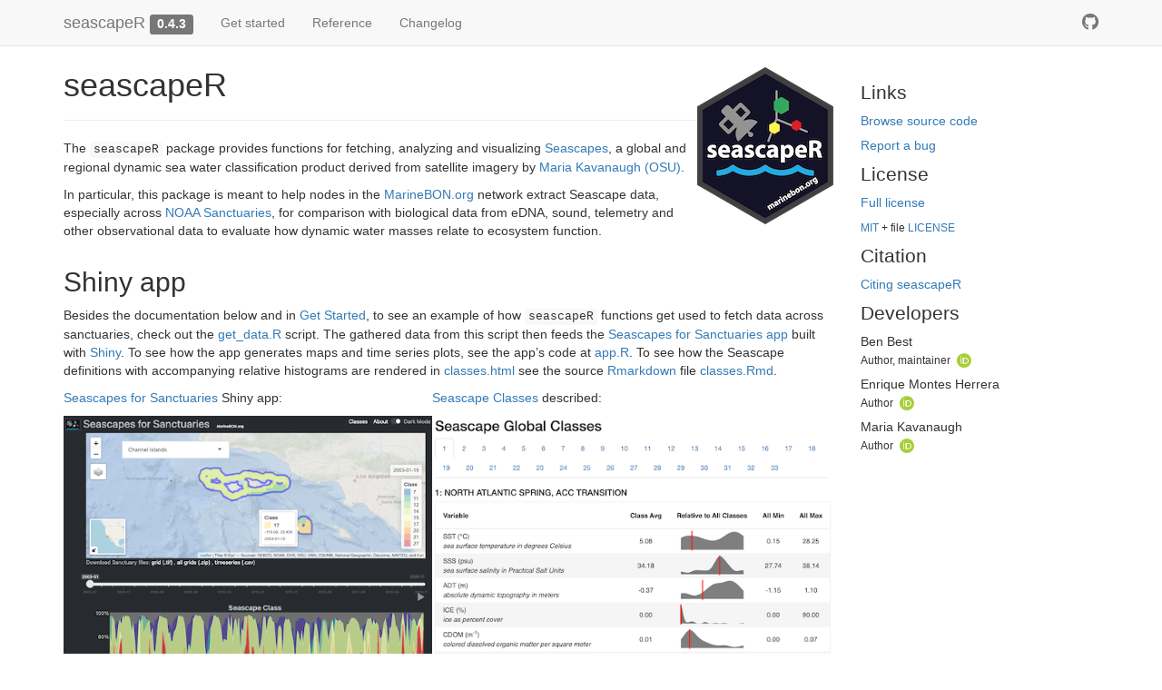

--- FILE ---
content_type: text/html; charset=utf-8
request_url: https://marinebon.org/seascapeR/
body_size: 6199
content:
<!DOCTYPE html>
<!-- Generated by pkgdown: do not edit by hand --><html lang="en">
<head>
<meta http-equiv="Content-Type" content="text/html; charset=UTF-8">
<meta charset="utf-8">
<meta http-equiv="X-UA-Compatible" content="IE=edge">
<meta name="viewport" content="width=device-width, initial-scale=1.0">
<title>Fetch and visualize seascapes • seascapeR</title>
<!-- favicons --><link rel="icon" type="image/png" sizes="16x16" href="favicon-16x16.png">
<link rel="icon" type="image/png" sizes="32x32" href="favicon-32x32.png">
<link rel="apple-touch-icon" type="image/png" sizes="180x180" href="apple-touch-icon.png">
<link rel="apple-touch-icon" type="image/png" sizes="120x120" href="apple-touch-icon-120x120.png">
<link rel="apple-touch-icon" type="image/png" sizes="76x76" href="apple-touch-icon-76x76.png">
<link rel="apple-touch-icon" type="image/png" sizes="60x60" href="apple-touch-icon-60x60.png">
<!-- jquery --><script src="https://cdnjs.cloudflare.com/ajax/libs/jquery/3.7.1/jquery.min.js" integrity="sha512-v2CJ7UaYy4JwqLDIrZUI/4hqeoQieOmAZNXBeQyjo21dadnwR+8ZaIJVT8EE2iyI61OV8e6M8PP2/4hpQINQ/g==" crossorigin="anonymous" referrerpolicy="no-referrer"></script><!-- Bootstrap --><link rel="stylesheet" href="https://cdnjs.cloudflare.com/ajax/libs/twitter-bootstrap/3.4.1/css/bootstrap.min.css" integrity="sha256-bZLfwXAP04zRMK2BjiO8iu9pf4FbLqX6zitd+tIvLhE=" crossorigin="anonymous">
<script src="https://cdnjs.cloudflare.com/ajax/libs/twitter-bootstrap/3.4.1/js/bootstrap.min.js" integrity="sha256-nuL8/2cJ5NDSSwnKD8VqreErSWHtnEP9E7AySL+1ev4=" crossorigin="anonymous"></script><!-- bootstrap-toc --><link rel="stylesheet" href="bootstrap-toc.css">
<script src="bootstrap-toc.js"></script><!-- Font Awesome icons --><link rel="stylesheet" href="https://cdnjs.cloudflare.com/ajax/libs/font-awesome/5.12.1/css/all.min.css" integrity="sha256-mmgLkCYLUQbXn0B1SRqzHar6dCnv9oZFPEC1g1cwlkk=" crossorigin="anonymous">
<link rel="stylesheet" href="https://cdnjs.cloudflare.com/ajax/libs/font-awesome/5.12.1/css/v4-shims.min.css" integrity="sha256-wZjR52fzng1pJHwx4aV2AO3yyTOXrcDW7jBpJtTwVxw=" crossorigin="anonymous">
<!-- clipboard.js --><script src="https://cdnjs.cloudflare.com/ajax/libs/clipboard.js/2.0.6/clipboard.min.js" integrity="sha256-inc5kl9MA1hkeYUt+EC3BhlIgyp/2jDIyBLS6k3UxPI=" crossorigin="anonymous"></script><!-- headroom.js --><script src="https://cdnjs.cloudflare.com/ajax/libs/headroom/0.11.0/headroom.min.js" integrity="sha256-AsUX4SJE1+yuDu5+mAVzJbuYNPHj/WroHuZ8Ir/CkE0=" crossorigin="anonymous"></script><script src="https://cdnjs.cloudflare.com/ajax/libs/headroom/0.11.0/jQuery.headroom.min.js" integrity="sha256-ZX/yNShbjqsohH1k95liqY9Gd8uOiE1S4vZc+9KQ1K4=" crossorigin="anonymous"></script><!-- pkgdown --><link href="pkgdown.css" rel="stylesheet">
<script src="pkgdown.js"></script><meta property="og:title" content="Fetch and visualize seascapes">
<meta property="og:description" content="Fetch and visualize seascapes.">
<meta property="og:image" content="/logo.svg">
<!-- mathjax --><script src="https://cdnjs.cloudflare.com/ajax/libs/mathjax/2.7.5/MathJax.js" integrity="sha256-nvJJv9wWKEm88qvoQl9ekL2J+k/RWIsaSScxxlsrv8k=" crossorigin="anonymous"></script><script src="https://cdnjs.cloudflare.com/ajax/libs/mathjax/2.7.5/config/TeX-AMS-MML_HTMLorMML.js" integrity="sha256-84DKXVJXs0/F8OTMzX4UR909+jtl4G7SPypPavF+GfA=" crossorigin="anonymous"></script><!--[if lt IE 9]>
<script src="https://oss.maxcdn.com/html5shiv/3.7.3/html5shiv.min.js"></script>
<script src="https://oss.maxcdn.com/respond/1.4.2/respond.min.js"></script>
<![endif]-->
</head>
<body data-spy="scroll" data-target="#toc">


    <div class="container template-home">
      <header><div class="navbar navbar-default navbar-fixed-top" role="navigation">
  <div class="container">
    <div class="navbar-header">
      <button type="button" class="navbar-toggle collapsed" data-toggle="collapse" data-target="#navbar" aria-expanded="false">
        <span class="sr-only">Toggle navigation</span>
        <span class="icon-bar"></span>
        <span class="icon-bar"></span>
        <span class="icon-bar"></span>
      </button>
      <span class="navbar-brand">
        <a class="navbar-link" href="index.html">seascapeR</a>
        <span class="version label label-default" data-toggle="tooltip" data-placement="bottom" title="">0.4.3</span>
      </span>
    </div>

    <div id="navbar" class="navbar-collapse collapse">
      <ul class="nav navbar-nav">
<li>
  <a href="articles/seascapeR.html">Get started</a>
</li>
<li>
  <a href="reference/index.html">Reference</a>
</li>
<li>
  <a href="news/index.html">Changelog</a>
</li>
      </ul>
<ul class="nav navbar-nav navbar-right">
<li>
  <a href="https://github.com/marinebon/seascapeR/" class="external-link">
    <span class="fab fa-github fa-lg"></span>

  </a>
</li>
      </ul>
</div>
<!--/.nav-collapse -->
  </div>
<!--/.container -->
</div>
<!--/.navbar -->



      </header><div class="row">
  <div class="contents col-md-9">
<div class="section level1">
<div class="page-header"><h1 id="seascaper-">seascapeR <img src="reference/figures/logo.png" align="right"><a class="anchor" aria-label="anchor" href="#seascaper-"></a>
</h1></div>
<!--
[![pkgdown](https://github.com/marinebon/seascapeR/workflows/pkgdown/badge.svg)](https://github.com/marinebon/seascapeR/actions?query=workflow%3Apkgdown)
-->
<!--
[![R build status](https://github.com/mitchelloharawild/icon/workflows/R-CMD-check/badge.svg)](https://github.com/mitchelloharawild/icon/actions?workflow=R-CMD-check)
[![Coverage status](https://codecov.io/gh/mitchelloharawild/icon/branch/master/graph/badge.svg)](https://codecov.io/gh/mitchelloharawild/icon?branch=master)
[![lifecycle](https://img.shields.io/badge/lifecycle-experimental-orange.svg)](https://www.tidyverse.org/lifecycle/#experimental)
[![CRAN_Status_Badge](http://www.r-pkg.org/badges/version/icon)](https://cran.r-project.org/package=icon)
-->
<!-- [![Downloads](http://cranlogs.r-pkg.org/badges/icon?color=brightgreen)](https://cran.r-project.org/package=icon) -->
<p>The <code>seascapeR</code> package provides functions for fetching, analyzing and visualizing <a href="https://coastwatch.noaa.gov/cw/satellite-data-products/multi-parameter-models/seascape-pelagic-habitat-classification.html" class="external-link">Seascapes</a>, a global and regional dynamic sea water classification product derived from satellite imagery by <a href="https://ceoas.oregonstate.edu/people/maria-kavanaugh" class="external-link">Maria Kavanaugh (OSU)</a>.</p>
<p>In particular, this package is meant to help nodes in the <a href="https://marinebon.org" class="external-link">MarineBON.org</a> network extract Seascape data, especially across <a href="https://sanctuaries.noaa.gov" class="external-link">NOAA Sanctuaries</a>, for comparison with biological data from eDNA, sound, telemetry and other observational data to evaluate how dynamic water masses relate to ecosystem function.</p>
<div class="section level2">
<h2 id="shiny-app">Shiny app<a class="anchor" aria-label="anchor" href="#shiny-app"></a>
</h2>
<p>Besides the documentation below and in <a href="https://marinebon.org/seascapeR/articles/seascapeR.html" class="external-link">Get Started</a>, to see an example of how <code>seascapeR</code> functions get used to fetch data across sanctuaries, check out the <a href="https://github.com/marinebon/seascape_app/blob/main/get_data.R" class="external-link">get_data.R</a> script. The gathered data from this script then feeds the <a href="https://shiny.marinebon.app/seascapes/" class="external-link">Seascapes for Sanctuaries app</a> built with <a href="https://shiny.rstudio.com" class="external-link">Shiny</a>. To see how the app generates maps and time series plots, see the app’s code at <a href="https://github.com/marinebon/seascape_app/blob/main/app/app.R" class="external-link">app.R</a>. To see how the Seascape definitions with accompanying relative histograms are rendered in <a href="https://shiny.marinebon.app/seascapes/classes.html" class="external-link">classes.html</a> see the source <a href="https://rmarkdown.rstudio.com" class="external-link">Rmarkdown</a> file <a href="https://github.com/marinebon/seascape_app/blob/main/app/www/classes.Rmd" class="external-link">classes.Rmd</a>.</p>
<!-- [multi-column layout](https://bookdown.org/yihui/rmarkdown-cookbook/multi-column.html] -->
<div style="display: flex;">
<div>
<p><a href="https://shiny.marinebon.app/seascapes/" class="external-link">Seascapes for Sanctuaries</a> Shiny app:</p>
<p><img src="reference/figures/README-shiny_map-ts.png"></p>
</div>
<div>
<p><a href="https://shiny.marinebon.app/seascapes/classes.html" class="external-link">Seascape Classes</a> described:</p>
<p><img src="reference/figures/README-shiny_classes.png"></p>
</div>
</div>
</div>
<div class="section level2">
<h2 id="install">Install<a class="anchor" aria-label="anchor" href="#install"></a>
</h2>
<div class="sourceCode" id="cb1"><pre class="downlit sourceCode r">
<code class="sourceCode R"><span><span class="fu">remotes</span><span class="fu">::</span><span class="fu">install_github</span><span class="op">(</span><span class="st">"marinebon/seascapeR"</span><span class="op">)</span></span></code></pre></div>
</div>
<div class="section level2">
<h2 id="use">Use<a class="anchor" aria-label="anchor" href="#use"></a>
</h2>
<p>Load the library and map Seascape classes using a web map server (wms) that loads image tiles (not data) interactively (zoom, pan) from R.</p>
<div class="sourceCode" id="cb2"><pre class="downlit sourceCode r">
<code class="sourceCode R"><span><span class="kw"><a href="https://rdrr.io/r/base/library.html" class="external-link">library</a></span><span class="op">(</span><span class="va"><a href="https://marinebon.org/seascapeR" class="external-link">seascapeR</a></span><span class="op">)</span></span>
<span><span class="co">#&gt; Warning: replacing previous import 'dplyr::group_rows' by</span></span>
<span><span class="co">#&gt; 'kableExtra::group_rows' when loading 'seascapeR'</span></span>
<span><span class="co">#&gt; Registered S3 method overwritten by 'hoardr':</span></span>
<span><span class="co">#&gt;   method           from</span></span>
<span><span class="co">#&gt;   print.cache_info httr</span></span>
<span></span>
<span><span class="co"># variables</span></span>
<span><span class="va">sanctuary</span>   <span class="op">=</span> <span class="st">"mbnms"</span>          <span class="co"># or see: ?get_url_ply</span></span>
<span><span class="va">ss_dataset</span>  <span class="op">=</span> <span class="st">"global_monthly"</span> <span class="co"># or "global_8day"</span></span>
<span><span class="va">ss_var</span>      <span class="op">=</span> <span class="st">"CLASS"</span>          <span class="co"># or "P"</span></span>
<span><span class="va">date_beg</span>    <span class="op">=</span> <span class="st">"2020-01-01"</span></span>
<span><span class="va">date_end</span>    <span class="op">=</span> <span class="st">"2021-01-01"</span></span>
<span></span>
<span><span class="co"># paths</span></span>
<span><span class="va">dir_data</span> <span class="op">=</span> <span class="fu">here</span><span class="fu">::</span><span class="fu"><a href="https://here.r-lib.org//reference/here.html" class="external-link">here</a></span><span class="op">(</span><span class="st">"data_ss"</span><span class="op">)</span></span>
<span><span class="va">dir_ply</span>  <span class="op">=</span> <span class="fu">glue</span><span class="fu">::</span><span class="fu"><a href="https://glue.tidyverse.org/reference/glue.html" class="external-link">glue</a></span><span class="op">(</span><span class="st">"{dir_data}/ply"</span><span class="op">)</span></span>
<span><span class="va">dir_grd</span>  <span class="op">=</span> <span class="fu">glue</span><span class="fu">::</span><span class="fu"><a href="https://glue.tidyverse.org/reference/glue.html" class="external-link">glue</a></span><span class="op">(</span></span>
<span>  <span class="st">"{dir_data}/{sanctuary}_{ss_dataset}"</span><span class="op">)</span></span>
<span><span class="va">ts_csv</span>   <span class="op">=</span> <span class="fu">glue</span><span class="fu">::</span><span class="fu"><a href="https://glue.tidyverse.org/reference/glue.html" class="external-link">glue</a></span><span class="op">(</span></span>
<span>  <span class="st">"{dir_data}/{sanctuary}_{ss_dataset}_{ss_var}.csv"</span><span class="op">)</span></span>
<span></span>
<span><span class="co"># get sanctuary polygon</span></span>
<span><span class="va">ply</span> <span class="op">&lt;-</span> <span class="fu"><a href="reference/get_url_ply.html">get_url_ply</a></span><span class="op">(</span></span>
<span>  sanctuary <span class="op">=</span> <span class="va">sanctuary</span>, </span>
<span>  dir_ply   <span class="op">=</span> <span class="va">dir_ply</span><span class="op">)</span></span>
<span><span class="va">ply</span></span>
<span><span class="co">#&gt; Geometry set for 1 feature </span></span>
<span><span class="co">#&gt; Geometry type: MULTIPOLYGON</span></span>
<span><span class="co">#&gt; Dimension:     XY</span></span>
<span><span class="co">#&gt; Bounding box:  xmin: -123.1401 ymin: 35.5 xmax: -121.1036 ymax: 37.88163</span></span>
<span><span class="co">#&gt; Geodetic CRS:  WGS 84</span></span>
<span><span class="co">#&gt; MULTIPOLYGON (((-122.5 35.9, -123 35.9, -123 35...</span></span>
<span></span>
<span><span class="co"># get SeaScape dataset information</span></span>
<span><span class="va">ss_info</span> <span class="op">&lt;-</span> <span class="fu"><a href="reference/get_ss_info.html">get_ss_info</a></span><span class="op">(</span>dataset <span class="op">=</span> <span class="va">ss_dataset</span><span class="op">)</span></span>
<span><span class="va">ss_info</span></span>
<span><span class="co">#&gt; &lt;ERDDAP info&gt; noaa_aoml_4729_9ee6_ab54 </span></span>
<span><span class="co">#&gt;  Base URL: https://cwcgom.aoml.noaa.gov/erddap </span></span>
<span><span class="co">#&gt;  Dataset Type: griddap </span></span>
<span><span class="co">#&gt;  Dimensions (range):  </span></span>
<span><span class="co">#&gt;      time: (2003-01-15T12:00:00Z, 2023-02-15T12:00:00Z) </span></span>
<span><span class="co">#&gt;      latitude: (-89.975, 89.975) </span></span>
<span><span class="co">#&gt;      longitude: (-179.975, 179.975) </span></span>
<span><span class="co">#&gt;  Variables:  </span></span>
<span><span class="co">#&gt;      CLASS: </span></span>
<span><span class="co">#&gt;          Units: None </span></span>
<span><span class="co">#&gt;      P: </span></span>
<span><span class="co">#&gt;          Units: Punits</span></span>
<span></span>
<span><span class="co"># map SeaScape using web map server (wms) image tiles</span></span>
<span><span class="fu"><a href="reference/map_ss_wms.html">map_ss_wms</a></span><span class="op">(</span><span class="va">ss_info</span>, <span class="va">ply</span>, ss_var <span class="op">=</span> <span class="va">ss_var</span><span class="op">)</span></span></code></pre></div>
<p><img src="reference/figures/README-map_seascape_wms-1.png"><!-- --></p>
<div class="sourceCode" id="cb3"><pre class="downlit sourceCode r">
<code class="sourceCode R"><span><span class="co"># get SeaScape grids within polyon for date range </span></span>
<span><span class="va">grds</span> <span class="op">&lt;-</span> <span class="fu"><a href="reference/get_ss_grds.html">get_ss_grds</a></span><span class="op">(</span></span>
<span>  <span class="va">ss_info</span>, <span class="va">ply</span>, </span>
<span>  ss_var    <span class="op">=</span> <span class="va">ss_var</span>, </span>
<span>  date_beg  <span class="op">=</span> <span class="va">date_beg</span>, </span>
<span>  date_end  <span class="op">=</span> <span class="va">date_end</span>,</span>
<span>  dir_tif   <span class="op">=</span> <span class="va">dir_grd</span><span class="op">)</span></span>
<span></span>
<span><span class="co"># get first grid, a raster layer in the raster stack grds</span></span>
<span><span class="va">grd</span> <span class="op">&lt;-</span> <span class="fu">raster</span><span class="fu">::</span><span class="fu"><a href="https://rdrr.io/pkg/raster/man/raster.html" class="external-link">raster</a></span><span class="op">(</span><span class="va">grds</span>, <span class="fl">1</span><span class="op">)</span></span>
<span></span>
<span><span class="co"># map SeaScape grid</span></span>
<span><span class="fu"><a href="reference/map_ss_grd.html">map_ss_grd</a></span><span class="op">(</span><span class="va">grd</span><span class="op">)</span></span></code></pre></div>
<p><img src="reference/figures/unnamed-chunk-2-1.png"><!-- --></p>
<div class="sourceCode" id="cb4"><pre class="downlit sourceCode r">
<code class="sourceCode R"><span></span>
<span><span class="co"># summarize SeaScape grids into a time series table</span></span>
<span><span class="va">tbl</span> <span class="op">&lt;-</span> <span class="fu"><a href="reference/sum_ss_grds_to_ts.html">sum_ss_grds_to_ts</a></span><span class="op">(</span><span class="va">grds</span>, ts_csv <span class="op">=</span> <span class="va">ts_csv</span><span class="op">)</span></span>
<span><span class="va">tbl</span></span>
<span><span class="co">#&gt; # A tibble: 61 × 3</span></span>
<span><span class="co">#&gt;    date       cellvalue n_cells</span></span>
<span><span class="co">#&gt;    &lt;date&gt;         &lt;dbl&gt;   &lt;dbl&gt;</span></span>
<span><span class="co">#&gt;  1 2020-01-15         7       2</span></span>
<span><span class="co">#&gt;  2 2020-01-15        12      31</span></span>
<span><span class="co">#&gt;  3 2020-01-15        14     565</span></span>
<span><span class="co">#&gt;  4 2020-01-15        21       2</span></span>
<span><span class="co">#&gt;  5 2020-01-15        NA    1368</span></span>
<span><span class="co">#&gt;  6 2020-02-15        14     547</span></span>
<span><span class="co">#&gt;  7 2020-02-15        19      11</span></span>
<span><span class="co">#&gt;  8 2020-02-15        21      44</span></span>
<span><span class="co">#&gt;  9 2020-02-15        NA    1366</span></span>
<span><span class="co">#&gt; 10 2020-03-15         7       3</span></span>
<span><span class="co">#&gt; # … with 51 more rows</span></span>
<span></span>
<span><span class="co"># plot SeaScape time series</span></span>
<span><span class="fu"><a href="reference/plot_ss_ts.html">plot_ss_ts</a></span><span class="op">(</span><span class="va">tbl</span>, show_legend <span class="op">=</span> <span class="st">"always"</span><span class="op">)</span></span></code></pre></div>
<p><img src="reference/figures/unnamed-chunk-2-2.png"><!-- --></p>
<div class="section level3">
<h3 id="interactivity">Interactivity<a class="anchor" aria-label="anchor" href="#interactivity"></a>
</h3>
<p>Note that when you run the code above in any of these R environments, you get an interactive visualization:</p>
<ol style="list-style-type: decimal">
<li>
<a href="https://rstudio.com/products/rstudio/download/" class="external-link">RStudio</a> Console;</li>
<li>knitted html from an <a href="https://rmarkdown.rstudio.com/" class="external-link">Rmarkdown</a> document; or</li>
<li>a <a href="https://shiny.rstudio.com/" class="external-link">Shiny</a> app.</li>
</ol>
<p>The interactive map allows you to zoom and pan. The time series has sliders to change the time window and hover over to get values.</p>
<p>For more on how to use the <code>seascapeR</code> functions and view these interactive visualizations, see the <a href="articles/seascapeR.html">Getting Started</a> article.</p>
</div>
<div class="section level3">
<h3 id="data-files">Data files<a class="anchor" aria-label="anchor" href="#data-files"></a>
</h3>
<p>Data files were cached by setting path variables and feeding as arguments to functions in the following order:</p>
<ol style="list-style-type: decimal">
<li>
<code><a href="reference/get_url_ply.html">get_url_ply()</a></code>: Based on <code>dir_ply</code>, save *.zip, unzip and shapefile with file components *.shp, etc, readable by any GIS program.</li>
<li>
<code><a href="reference/get_ss_grds.html">get_ss_grds()</a></code>: Based on <code>dir_grd</code>, save grids (aka rasters) as GeoTIFs (*.tif) with filenames of form “grd_[ss_var]_[date].tif”, readable by any GIS program.</li>
<li>
<code><a href="reference/plot_ss_ts.html">plot_ss_ts()</a></code>: Based on <code>ts_csv</code>, save the table as a comma-seperated value (*.csv) file, readable by any spreadsheet program.</li>
</ol>
<div class="sourceCode" id="cb5"><pre class="downlit sourceCode r">
<code class="sourceCode R"><span><span class="fu">fs</span><span class="fu">::</span><span class="fu"><a href="https://fs.r-lib.org/reference/dir_tree.html" class="external-link">dir_tree</a></span><span class="op">(</span><span class="va">dir_data</span><span class="op">)</span></span>
<span><span class="co">#&gt; /Users/bbest/Github/marinebon/seascapeR/data_ss</span></span>
<span><span class="co">#&gt; ├── fknms_global_8day</span></span>
<span><span class="co">#&gt; │   ├── grd_CLASS_2022.10.16.tif</span></span>
<span><span class="co">#&gt; │   ├── grd_CLASS_2022.10.24.tif</span></span>
<span><span class="co">#&gt; │   ├── grd_CLASS_2022.11.01.tif</span></span>
<span><span class="co">#&gt; │   ├── grd_CLASS_2022.11.09.tif</span></span>
<span><span class="co">#&gt; │   ├── grd_CLASS_2022.11.17.tif</span></span>
<span><span class="co">#&gt; │   ├── grd_CLASS_2022.11.25.tif</span></span>
<span><span class="co">#&gt; │   ├── grd_CLASS_2022.12.03.tif</span></span>
<span><span class="co">#&gt; │   ├── grd_CLASS_2022.12.11.tif</span></span>
<span><span class="co">#&gt; │   ├── grd_CLASS_2022.12.19.tif</span></span>
<span><span class="co">#&gt; │   ├── grd_CLASS_2022.12.27.tif</span></span>
<span><span class="co">#&gt; │   ├── grd_CLASS_2023.01.01.tif</span></span>
<span><span class="co">#&gt; │   ├── grd_CLASS_2023.01.09.tif</span></span>
<span><span class="co">#&gt; │   ├── grd_CLASS_2023.01.17.tif</span></span>
<span><span class="co">#&gt; │   ├── grd_CLASS_2023.01.25.tif</span></span>
<span><span class="co">#&gt; │   ├── grd_CLASS_2023.02.02.tif</span></span>
<span><span class="co">#&gt; │   └── grd_CLASS_2023.02.10.tif</span></span>
<span><span class="co">#&gt; ├── fknms_global_8day_CLASS.csv</span></span>
<span><span class="co">#&gt; ├── mbnms_global_monthly</span></span>
<span><span class="co">#&gt; │   ├── grd_CLASS_2020.01.15.tif</span></span>
<span><span class="co">#&gt; │   ├── grd_CLASS_2020.02.15.tif</span></span>
<span><span class="co">#&gt; │   ├── grd_CLASS_2020.03.15.tif</span></span>
<span><span class="co">#&gt; │   ├── grd_CLASS_2020.04.15.tif</span></span>
<span><span class="co">#&gt; │   ├── grd_CLASS_2020.05.15.tif</span></span>
<span><span class="co">#&gt; │   ├── grd_CLASS_2020.06.15.tif</span></span>
<span><span class="co">#&gt; │   ├── grd_CLASS_2020.07.15.tif</span></span>
<span><span class="co">#&gt; │   ├── grd_CLASS_2020.08.15.tif</span></span>
<span><span class="co">#&gt; │   ├── grd_CLASS_2020.09.15.tif</span></span>
<span><span class="co">#&gt; │   ├── grd_CLASS_2020.10.15.tif</span></span>
<span><span class="co">#&gt; │   ├── grd_CLASS_2020.11.15.tif</span></span>
<span><span class="co">#&gt; │   ├── grd_CLASS_2020.12.15.tif</span></span>
<span><span class="co">#&gt; │   └── grd_CLASS_2021.01.15.tif</span></span>
<span><span class="co">#&gt; ├── mbnms_global_monthly_CLASS.csv</span></span>
<span><span class="co">#&gt; └── ply</span></span>
<span><span class="co">#&gt;     ├── fknms_py2</span></span>
<span><span class="co">#&gt;     │   ├── FKNMS_py.sbn</span></span>
<span><span class="co">#&gt;     │   ├── FKNMS_py.sbx</span></span>
<span><span class="co">#&gt;     │   ├── fknms_py.dbf</span></span>
<span><span class="co">#&gt;     │   ├── fknms_py.kml</span></span>
<span><span class="co">#&gt;     │   ├── fknms_py.prj</span></span>
<span><span class="co">#&gt;     │   ├── fknms_py.shp</span></span>
<span><span class="co">#&gt;     │   ├── fknms_py.shp.htm</span></span>
<span><span class="co">#&gt;     │   ├── fknms_py.shp.xml</span></span>
<span><span class="co">#&gt;     │   ├── fknms_py.shx</span></span>
<span><span class="co">#&gt;     │   └── fknms_py.xml</span></span>
<span><span class="co">#&gt;     ├── fknms_py2.zip</span></span>
<span><span class="co">#&gt;     ├── mbnms_py2</span></span>
<span><span class="co">#&gt;     │   ├── mbnms_py.dbf</span></span>
<span><span class="co">#&gt;     │   ├── mbnms_py.html</span></span>
<span><span class="co">#&gt;     │   ├── mbnms_py.kml</span></span>
<span><span class="co">#&gt;     │   ├── mbnms_py.prj</span></span>
<span><span class="co">#&gt;     │   ├── mbnms_py.sbn</span></span>
<span><span class="co">#&gt;     │   ├── mbnms_py.sbx</span></span>
<span><span class="co">#&gt;     │   ├── mbnms_py.shp</span></span>
<span><span class="co">#&gt;     │   ├── mbnms_py.shp.htm</span></span>
<span><span class="co">#&gt;     │   └── mbnms_py.shx</span></span>
<span><span class="co">#&gt;     └── mbnms_py2.zip</span></span></code></pre></div>
</div>
</div>
<div class="section level2">
<h2 id="contribute">Contribute<a class="anchor" aria-label="anchor" href="#contribute"></a>
</h2>
<p>For more on how to contribute to <code>seascapeR</code> package development, see <a href="https://github.com/marinebon/seascapeR/blob/main/CONTRIBUTE.md" class="external-link">CONTRIBUTE.md</a>.</p>
</div>
</div>
  </div>

  <div class="col-md-3 hidden-xs hidden-sm" id="pkgdown-sidebar">
    <div class="links">
<h2 data-toc-skip>Links</h2>
<ul class="list-unstyled">
<li><a href="https://github.com/marinebon/seascapeR/" class="external-link">Browse source code</a></li>
<li><a href="https://github.com/marinebon/seascapeR/issues" class="external-link">Report a bug</a></li>
</ul>
</div>

<div class="license">
<h2 data-toc-skip>License</h2>
<ul class="list-unstyled">
<li><a href="LICENSE.html">Full license</a></li>
<li><small><a href="https://opensource.org/licenses/mit-license.php" class="external-link">MIT</a> + file <a href="LICENSE-text.html">LICENSE</a></small></li>
</ul>
</div>


<div class="citation">
<h2 data-toc-skip>Citation</h2>
<ul class="list-unstyled">
<li><a href="authors.html#citation">Citing seascapeR</a></li>
</ul>
</div>

<div class="developers">
<h2 data-toc-skip>Developers</h2>
<ul class="list-unstyled">
<li>Ben Best <br><small class="roles"> Author, maintainer </small> <a href="https://orcid.org/0000-0002-2686-0784" target="orcid.widget" aria-label="ORCID" class="external-link"><span class="fab fa-orcid orcid" aria-hidden="true"></span></a> </li>
<li>Enrique Montes Herrera <br><small class="roles"> Author </small> <a href="https://orcid.org/0000-0002-3103-4479" target="orcid.widget" aria-label="ORCID" class="external-link"><span class="fab fa-orcid orcid" aria-hidden="true"></span></a> </li>
<li>Maria Kavanaugh <br><small class="roles"> Author </small> <a href="https://orcid.org/0000-0001-6126-6177" target="orcid.widget" aria-label="ORCID" class="external-link"><span class="fab fa-orcid orcid" aria-hidden="true"></span></a> </li>
</ul>
</div>



  </div>
</div>


      <footer><div class="copyright">
  <p></p>
<p>Developed by Ben Best, Enrique Montes Herrera, Maria Kavanaugh.</p>
</div>

<div class="pkgdown">
  <p></p>
<p>Site built with <a href="https://pkgdown.r-lib.org/" class="external-link">pkgdown</a> 2.1.1.</p>
</div>

      </footer>
</div>






  </body>
</html>
